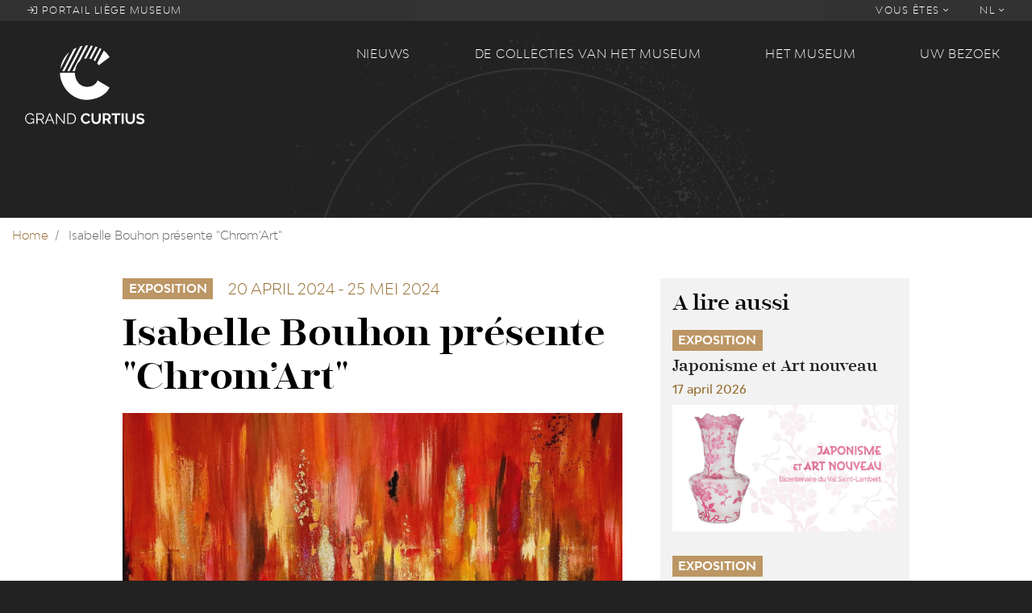

--- FILE ---
content_type: text/html; charset=UTF-8
request_url: https://grandcurtius.be/nl/node/1045
body_size: 7722
content:
<!DOCTYPE html>
<html lang="nl" dir="ltr" prefix="content: http://purl.org/rss/1.0/modules/content/  dc: http://purl.org/dc/terms/  foaf: http://xmlns.com/foaf/0.1/  og: http://ogp.me/ns#  rdfs: http://www.w3.org/2000/01/rdf-schema#  schema: http://schema.org/  sioc: http://rdfs.org/sioc/ns#  sioct: http://rdfs.org/sioc/types#  skos: http://www.w3.org/2004/02/skos/core#  xsd: http://www.w3.org/2001/XMLSchema# ">
  <head>
    <meta charset="utf-8" />
<script>(function(i,s,o,g,r,a,m){i["GoogleAnalyticsObject"]=r;i[r]=i[r]||function(){(i[r].q=i[r].q||[]).push(arguments)},i[r].l=1*new Date();a=s.createElement(o),m=s.getElementsByTagName(o)[0];a.async=1;a.src=g;m.parentNode.insertBefore(a,m)})(window,document,"script","https://www.google-analytics.com/analytics.js","ga");ga("create", "UA-126027299-1", {"cookieDomain":"auto"});ga("set", "anonymizeIp", true);ga("send", "pageview");</script>
<link rel="canonical" href="https://grandcurtius.be/nl/node/1045" />
<meta name="description" content="Isabelle Bouhon vous invite à entrer dans le monde merveilleux de la couleur du 20 avril au 25 mai 2024 à la galerie GC12 de la Brasserie du Grand Curtius." />
<meta name="MobileOptimized" content="width" />
<meta name="HandheldFriendly" content="true" />
<meta name="viewport" content="width=device-width, initial-scale=1, shrink-to-fit=no" />
<meta http-equiv="x-ua-compatible" content="ie=edge" />
<link rel="shortcut icon" href="/sites/default/files/favicon2020_0.png" type="image/png" />
<link rel="alternate" hreflang="fr" href="https://grandcurtius.be/fr/actualites/exposition/isabelle-bouhon-presente-chromart" />
<link rel="revision" href="https://grandcurtius.be/fr/actualites/exposition/isabelle-bouhon-presente-chromart" />

    <title>Isabelle Bouhon présente &quot;Chrom’Art&quot; | Grand Curtius - Musée à Liège</title>
    <link rel="stylesheet" media="all" href="/sites/default/files/css/css_C8ul1Vl4oMWV6MTvOyvtIZUm33-ksKF6yWMwqowfjIw.css" />
<link rel="stylesheet" media="all" href="/sites/default/files/css/css_Vl7QsSyM3x5EPHJ3E2zhsc1I8fo1QQq6X63w0yrsXng.css" />

    
<!--[if lte IE 8]>
<script src="/sites/default/files/js/js_VtafjXmRvoUgAzqzYTA3Wrjkx9wcWhjP0G4ZnnqRamA.js"></script>
<![endif]-->

  </head>
  <body class="layout-one-sidebar layout-sidebar-second page-node-1045 path-node node--type-exposition">
    <a href="#main-content" class="visually-hidden focusable skip-link">
      Overslaan en naar de inhoud gaan
    </a>
    
      <div class="dialog-off-canvas-main-canvas" data-off-canvas-main-canvas>
    <div id="page-wrapper">
  <div id="page">
    <header id="header"  class="header parallax-inverse css-transitions-only-after-page-load" role="banner" aria-label="Site kop">
                        <nav class="navbar navbar-dark navbar-expand-lg" id="navbar-top">
            <ul class="navbar-nav mr-auto">
              <li class="nav-item">
                <a class="nav-link" href="http://liegemuseum.be"><i class="fal fa-sign-in"></i> Portail liège museum</a>
              </li>
            </ul>
            
              <ul data-region="secondary_menu" block="block-grandcurtius-secondary-menu" class="clearfix nav navbar-nav ml-auto">
                    <li class="nav-item menu-item--expanded dropdown">
                                    <a href="" class="nav-link" data-toggle="dropdown" aria-expanded="false" aria-haspopup="true">            Vous êtes <i class="fal fa-angle-down"></i>
          </a>
                        <ul class="dropdown-menu dropdown-menu-right">
                    <li class="dropdown-item">
                          <a href="/nl/visit#public-251" data-drupal-link-system-path="visit">En famille</a>
              </li>
                <li class="dropdown-item">
                          <a href="/nl/visit#public-252" data-drupal-link-system-path="visit">En groupes</a>
              </li>
                <li class="dropdown-item">
                          <a href="/nl/visit#public-259" data-drupal-link-system-path="visit">Public spécifique</a>
              </li>
                <li class="dropdown-item">
                          <a href="/nl/visit#public-262" data-drupal-link-system-path="visit">Presse</a>
              </li>
                <li class="dropdown-item">
                          <a href="/nl/visit#public-470" data-drupal-link-system-path="visit">Entreprise</a>
              </li>
                <li class="dropdown-item">
                          <a href="/nl/node/260" data-drupal-link-system-path="node/260">Soutenir le musée</a>
              </li>
        </ul>
  
              </li>
        </ul>
  


  <ul class="links nav navbar-nav">
    <li class="nav-item dropdown">
      <a href="" class="nav-link" data-toggle="dropdown" aria-expanded="false" aria-haspopup="true">NL <i class="fal fa-angle-down"></i></a>
      <ul class="dropdown-menu dropdown-menu-right">
                  <li class="dropdown-item">
            <a href="/fr/actualites/exposition/isabelle-bouhon-presente-chromart" class="language-link" hreflang="fr" data-drupal-link-system-path="node/1045">FR</a>
          </li>
                  <li class="dropdown-item">
            <a href="/nl/node/1045" class="language-link is-active" hreflang="nl" data-drupal-link-system-path="node/1045">NL</a>
          </li>
                  <li class="dropdown-item">
            <a href="/de/node/1045" class="language-link" hreflang="de" data-drupal-link-system-path="node/1045">DE</a>
          </li>
                  <li class="dropdown-item">
            <a href="/en/node/1045" class="language-link" hreflang="en" data-drupal-link-system-path="node/1045">EN</a>
          </li>
              </ul>
    </li>
  </ul>



          </nav>
                <nav class="navbar navbar-dark navbar-expand-lg" id="navbar-main">
          <div class="row">
            <div class="col-12 col-lg-4 d-flex d-lg-block justify-content-between">
                <section class="region region-logo">
    <div class="logo-box">
  <a href="https://grandcurtius.be/nl" title="Home" rel="home">
    <img src="https://grandcurtius.be/themes/custom/grandcurtius/logo_picto.svg?2020" class="logo-base" />
    <img src="https://grandcurtius.be/themes/custom/grandcurtius/logo_text.svg?2020" class="logo-text" />
      </a>
</div>

  </section>


              <button class="navbar-toggler navbar-toggler-right" type="button" data-toggle="collapse" data-target="#CollapsingNavbar" aria-controls="CollapsingNavbar" aria-expanded="false" aria-label="Toggle navigation"><span class="navbar-toggler-icon"></span></button>
            </div>
            <div class="col-12 col-lg-8">
                              <div class="collapse navbar-collapse" id="CollapsingNavbar">
                    <nav role="navigation" aria-labelledby="block-grandcurtius-main-menu-menu" id="block-grandcurtius-main-menu" class="block block-menu navigation menu--main">
            
  <h2 class="sr-only" id="block-grandcurtius-main-menu-menu">Main navigation</h2>
  

        
<ul class="menu menu-level-0">
  
  <li class="menu-item menu-item--expanded">
    <a href="/nl/taxonomy/term/8" data-drupal-link-system-path="taxonomy/term/8">Nieuws</a>

              

<div class="menu_link_content menu-link-contentmain view-mode-default menu-dropdown menu-dropdown-0 menu-type-default">
        <div class="menu-dropdown-box">
      
<div class="field field--name-field-menu-image field--type-image field--label-visually_hidden">
  <div class="field__label visually-hidden">Menu Image</div>
      <div class="field__item">
      <img class="img-fluid" src="/sites/default/files/styles/thumbnail_crop/public/2018-09/news.jpg?itok=rRpua56O" data-image="/sites/default/files/styles/thumbnail_crop/public/2018-09/news.jpg?itok=rRpua56O">
    </div>
  </div>

<ul class="menu menu-level-1">
  
  <li class="menu-item">
              

  <a href="/nl/taxonomy/term/1" data-image="/sites/default/files/styles/thumbnail_crop/public/2018-09/news_0.jpg?itok=KzWVKhR7">News</a>
<div class="menu_link_content menu-link-contentmain view-mode-default menu-dropdown menu-dropdown-1 menu-type-default">
      
  </div>

      </li>
  
  <li class="menu-item">
              

  <a href="/nl/taxonomy/term/6" data-image="/sites/default/files/styles/thumbnail_crop/public/2018-09/expo.jpg?itok=dInEMFpy">Tentoonstellingen</a>
<div class="menu_link_content menu-link-contentmain view-mode-default menu-dropdown menu-dropdown-1 menu-type-default">
      
  </div>

      </li>
  
  <li class="menu-item">
              

  <a href="/nl/taxonomy/term/7" data-image="/sites/default/files/styles/thumbnail_crop/public/2018-09/agenda.jpg?itok=d4FFvfgD">Agenda</a>
<div class="menu_link_content menu-link-contentmain view-mode-default menu-dropdown menu-dropdown-1 menu-type-default">
      
  </div>

      </li>
  
  <li class="menu-item">
              

  <a href="/nl/taxonomy/term/4" data-image="/sites/default/files/styles/thumbnail_crop/public/2018-09/objetdumois.jpg?itok=k7lJ9rYv">Object van de maand</a>
<div class="menu_link_content menu-link-contentmain view-mode-default menu-dropdown menu-dropdown-1 menu-type-default">
      
  </div>

      </li>
</ul>

    </div>
  </div>

      </li>
  
  <li class="menu-item menu-item--expanded">
    <a href="/nl/de-collecties-van-het-museum" data-drupal-link-system-path="node/131">De collecties van het Museum</a>

              

<div class="menu_link_content menu-link-contentmain view-mode-default menu-dropdown menu-dropdown-0 menu-type-default">
        <div class="menu-dropdown-box">
      
<div class="field field--name-field-menu-image field--type-image field--label-visually_hidden">
  <div class="field__label visually-hidden">Menu Image</div>
      <div class="field__item">
      <img class="img-fluid" src="/sites/default/files/styles/thumbnail_crop/public/2018-09/pale%E2%95%A0%C3%BContologie-2.jpg?itok=Y_GE4RT5" data-image="/sites/default/files/styles/thumbnail_crop/public/2018-09/pale%E2%95%A0%C3%BContologie-2.jpg?itok=Y_GE4RT5">
    </div>
  </div>

<ul class="menu menu-level-1">
  
  <li class="menu-item">
              

  <a href="/nl/de-collecties-van-het-museum/wapens" data-image="/sites/default/files/styles/thumbnail_crop/public/2018-09/armes-menu.png?itok=WdEP3Q_f">Wapens</a>
<div class="menu_link_content menu-link-contentmain view-mode-default menu-dropdown menu-dropdown-1 menu-type-default">
      
  </div>

      </li>
  
  <li class="menu-item">
              

  <a href="/nl/de-collecties-van-het-museum/glas" data-image="/sites/default/files/styles/thumbnail_crop/public/2018-09/verre-menu.png?itok=DQrke1UY">Glas</a>
<div class="menu_link_content menu-link-contentmain view-mode-default menu-dropdown menu-dropdown-1 menu-type-default">
      
  </div>

      </li>
  
  <li class="menu-item">
              

  <a href="/nl/de-collecties-van-het-museum/religieuze-kunst-maaslandse-kunst" data-image="/sites/default/files/styles/thumbnail_crop/public/2018-09/art-mosan-menu.png?itok=0OrQhX2A">Religieuze kunst &amp; Maaslandse kunst</a>
<div class="menu_link_content menu-link-contentmain view-mode-default menu-dropdown menu-dropdown-1 menu-type-default">
      
  </div>

      </li>
  
  <li class="menu-item">
              

  <a href="/nl/de-collecties-van-het-museum/decoratieve-kunsten" data-image="/sites/default/files/styles/thumbnail_crop/public/2018-09/artdeco-menu.png?itok=3PSRkmfB">Decoratieve kunsten</a>
<div class="menu_link_content menu-link-contentmain view-mode-default menu-dropdown menu-dropdown-1 menu-type-default">
      
  </div>

      </li>
  
  <li class="menu-item">
              

  <a href="/nl/de-collecties-van-het-museum/archeologie" data-image="/sites/default/files/styles/thumbnail_crop/public/2018-09/archeologie-menu.png?itok=sYC9dwHn">Archeologie</a>
<div class="menu_link_content menu-link-contentmain view-mode-default menu-dropdown menu-dropdown-1 menu-type-default">
      
  </div>

      </li>
  
  <li class="menu-item">
              

  <a href="/nl/node/1072" data-image="">Portail des collections des Musées de la Ville de Liège</a>
<div class="menu_link_content menu-link-contentmain view-mode-default menu-dropdown menu-dropdown-1 menu-type-default">
      
  </div>

      </li>
</ul>

    </div>
  </div>

      </li>
  
  <li class="menu-item menu-item--expanded">
    <a href="/nl/het-museum" data-drupal-link-system-path="node/137">Het museum</a>

              

<div class="menu_link_content menu-link-contentmain view-mode-default menu-dropdown menu-dropdown-0 menu-type-default">
        <div class="menu-dropdown-box">
      
<div class="field field--name-field-menu-image field--type-image field--label-visually_hidden">
  <div class="field__label visually-hidden">Menu Image</div>
      <div class="field__item">
      <img class="img-fluid" src="/sites/default/files/styles/thumbnail_crop/public/2018-09/batiments_0.jpg?itok=eMLBAh9N" data-image="/sites/default/files/styles/thumbnail_crop/public/2018-09/batiments_0.jpg?itok=eMLBAh9N">
    </div>
  </div>

<ul class="menu menu-level-1">
  
  <li class="menu-item">
              

  <a href="/nl/het-museum/geschiedenis-van-het-museum" data-image="/sites/default/files/styles/thumbnail_crop/public/2018-09/histoire.jpg?itok=QpC7L-Yq">Geschiedenis van het museum</a>
<div class="menu_link_content menu-link-contentmain view-mode-default menu-dropdown menu-dropdown-1 menu-type-default">
      
  </div>

      </li>
  
  <li class="menu-item">
              

  <a href="/nl/les-batiments" data-image="/sites/default/files/styles/thumbnail_crop/public/2018-09/batiments.jpg?itok=DbikKXOO">De gebouwen</a>
<div class="menu_link_content menu-link-contentmain view-mode-default menu-dropdown menu-dropdown-1 menu-type-default">
      
  </div>

      </li>
  
  <li class="menu-item">
              

  <a href="/nl/taxonomy/term/14" data-image="/sites/default/files/styles/thumbnail_crop/public/2018-09/coulisses.jpg?itok=qfVuEdnw">Les coulisses</a>
<div class="menu_link_content menu-link-contentmain view-mode-default menu-dropdown menu-dropdown-1 menu-type-default">
      
  </div>

      </li>
  
  <li class="menu-item">
              

  <a href="/nl/taxonomy/term/15" data-image="/sites/default/files/styles/thumbnail_crop/public/2018-09/recherche.jpg?itok=Vmw64ACh">Recherche &amp; actualité scientifique</a>
<div class="menu_link_content menu-link-contentmain view-mode-default menu-dropdown menu-dropdown-1 menu-type-default">
      
  </div>

      </li>
</ul>

    </div>
  </div>

      </li>
  
  <li class="menu-item menu-item--expanded">
    <a href="/nl/visit" data-drupal-link-system-path="visit">Uw bezoek</a>

              

<div class="menu_link_content menu-link-contentmain view-mode-default menu-dropdown menu-dropdown-0 menu-type-default">
        <div class="menu-dropdown-box">
      
<div class="field field--name-field-menu-image field--type-image field--label-visually_hidden">
  <div class="field__label visually-hidden">Menu Image</div>
      <div class="field__item">
      <img class="img-fluid" src="/sites/default/files/styles/thumbnail_crop/public/2018-09/09_15_2018_VIDEO_SITE_CURTIUS_V04.jpg?itok=6nILnJzd" data-image="/sites/default/files/styles/thumbnail_crop/public/2018-09/09_15_2018_VIDEO_SITE_CURTIUS_V04.jpg?itok=6nILnJzd">
    </div>
  </div>

<ul class="menu menu-level-1">
  
  <li class="menu-item">
              

  <a href="/nl/uw-bezoek/de-museumwinkel" data-image="/sites/default/files/styles/thumbnail_crop/public/2018-09/boutique.jpg?itok=bB-LFfbH">De museumwinkel</a>
<div class="menu_link_content menu-link-contentmain view-mode-default menu-dropdown menu-dropdown-1 menu-type-default">
      
  </div>

      </li>
  
  <li class="menu-item">
              

  <a href="/nl/uw-bezoek/het-museumrestaurant-madcafe" data-image="/sites/default/files/styles/thumbnail_crop/public/2018-09/bistrot.jpg?itok=RKTB0lS9">Het museumrestaurant by MadCafé</a>
<div class="menu_link_content menu-link-contentmain view-mode-default menu-dropdown menu-dropdown-1 menu-type-default">
      
  </div>

      </li>
  
  <li class="menu-item">
              

  <a href="/nl/acces" data-image="/sites/default/files/styles/thumbnail_crop/public/2018-09/serendreaumusee300.jpg?itok=wdbILf2R">Praktische informatie</a>
<div class="menu_link_content menu-link-contentmain view-mode-default menu-dropdown menu-dropdown-1 menu-type-default">
      
  </div>

      </li>
  
  <li class="menu-item">
              

  <a href="/nl/uw-bezoek/tickets" data-image="">Tickets</a>
<div class="menu_link_content menu-link-contentmain view-mode-default menu-dropdown menu-dropdown-1 menu-type-default">
      
  </div>

      </li>
</ul>

    </div>
  </div>

      </li>
</ul>

  </nav>


              </div>
                                        </div>
          </div>
        </nav>
                    <div id="header-animation" data-file="https://grandcurtius.be/themes/custom/grandcurtius/animation/header.json"></div>
        <div id="banner">
                      <aside class="section clearfix" role="complementary">
              
            </aside>
                  </div>
                  </header>
          <div id="main-wrapper" class="layout-main-wrapper clearfix">
                    <div id="block-grandcurtius-breadcrumbs" class="block block-system block-system-breadcrumb-block">
  
    
      <div class="content">
      

  <nav role="navigation" aria-label="breadcrumb">
    <ol class="breadcrumb">
                  <li class="breadcrumb-item">
          <a href="/nl">Home</a>
        </li>
                        <li class="breadcrumb-item active">
          Isabelle Bouhon présente &quot;Chrom’Art&quot;
        </li>
              </ol>
  </nav>

    </div>
  </div>


          <div id="main" class="container" style="background-color: ;">
                        <div class="row justify-content-center clearfix">
                <main class="main-content col" id="content" role="main">
                  <section class="section">
                    <a id="main-content" tabindex="-1"></a>
                      <div data-drupal-messages-fallback class="hidden"></div>
<div id="block-grandcurtius-content" class="block block-system block-system-main-block">
  
    
      <div class="content">
      
<article role="article" lang="fr" about="/fr/actualites/exposition/isabelle-bouhon-presente-chromart" class="node node--type-exposition node--sticky node--view-mode-full clearfix">
      <header>
      
      
            <div class="field field--name-field-tag field--type-entity-reference field--label-hidden field__item"><div about="/fr/actualites/exposition" typeof="schema:Thing" class="taxonomy-term taxonomy-term-6 vocabulary-tags">
  <a href="/fr/actualites/exposition" style="background-color:#bc9664;">
            <div property="schema:name" class="field field--name-name field--type-string field--label-hidden field__item">Exposition</div>
      </a>
</div>
</div>
      
              <div class="node__date_wrapper">
          
          
            <div class="field field--name-field-date-start field--type-datetime field--label-hidden field__item"><time datetime="2024-04-20T12:00:00Z" class="datetime">20 april 2024</time>
</div>
      
                      <span class="node__date_separator">-</span> 
            <div class="field field--name-field-date-end field--type-datetime field--label-hidden field__item"><time datetime="2024-05-25T12:00:00Z" class="datetime">25 mei 2024</time>
</div>
      
                  </div>
                    <h1 class="node__title"><span class="field field--name-title field--type-string field--label-hidden">Isabelle Bouhon présente &quot;Chrom’Art&quot;</span>
</h1>
            
          </header>
        <div class="node__content clearfix">
      
      <div class="field field--name-field-gallery-images field--type-image field--label-hidden field__items">
              <div class="field__item">  <img src="/sites/default/files/styles/gallery/public/2024-04/Visu_Expo%20Isabelle%20Bouhon%20Grand%20curtius%202024_En%20Rouge_W_0.jpg?itok=qeqBIYQr" width="960" height="540" alt="expo couleurs GC12 avril mai 2024" typeof="foaf:Image" class="image-style-gallery img-fluid" />


</div>
              <div class="field__item">  <img src="/sites/default/files/styles/gallery/public/2024-04/0_Expo%20Isabelle%20Bouhon%202024_Tableau%202022-77_web.jpg?itok=DpM8RJLB" width="960" height="540" alt="Isabelle Bouhon Expo couleur GC12 avril mai 2024" typeof="foaf:Image" class="image-style-gallery img-fluid" />


</div>
          </div>
  
            <div class="clearfix text-formatted field field--name-body field--type-text-with-summary field--label-hidden field__item"><p>La Brasserie du Grand Curtius accueille désormais un espace dédié aux expositions : la galerie GC12 (sis Quai de Maastricht, 12).  Celle-ci présente sur ses murs, de manière temporaire, des créations d’artistes contemporain.e.s. et est accessible durant les heures d’ouverture du musée (sauf le lundi et le mardi). A partir du 20 avril 2024, c’est l’artiste Isabelle Bouhon qui présente ses oeuvres.</p>
<p><em>"Artiste peintre autodidacte et passionnée, je travaille essentiellement les couleurs et les énergies qu’elles dégagent. Ma démarche artistique est de vous inviter à entrer dans le monde merveilleux de la couleur, de la ressentir au plus profond de votre être et de laisser son énergie vous parcourir afin de lui permettre d’agir en vous.</em></p>
<p><em>Toutes mes toiles « Chromothérapeutiques » sont toutes créées en conscience et toujours dans un esprit positif. De par les couleurs utilisées et l’intensité de celles-ci, elles dégagent des énergies vibratoires différentes, toutes bénéfiques tant sur le corps que sur l’esprit. Certaines vont vous donner de l’énergie, du courage, de la motivation, de la joie, d’autre vont vous apporter du calme, de la sérénité, de l’espoir…</em></p>
<p><em>Afin d’être en cohérence dans mon travail, je me suis formée en Chromothérapie, Art thérapie (je suis aujourd’hui formatrice) et divers soins énergétiques."</em></p>
<p> </p>
<p><strong>INFOS PRATIQUES</strong></p>
<p>&gt; EXPO «<em>Chrom’Art</em>» du 20 avril au 25 mai 2024<br />
&gt; Vernissage samedi 20 avril de 16h à 18h<br />
&gt; Entrée libre<br />
&gt; Brasserie du Grand Curtius : Quai de Maestricht, 12 – 4000 Liège<br />
La brasserie du musée est ouverte tous les jours de 10h à 18h sauf le lundi, le mardi.  </p>
<p> </p>
</div>
      


    </div>
  </article>

    </div>
  </div>


                  </section>
                </main>
                                            <div class="sidebar_second sidebar col-md-4 order-last ml-md-4" id="sidebar_second">
                  <aside class="section" role="complementary">
                      <div class="views-element-container block block-views block-views-blockrelated-content-block-related-content" id="block-block-related-content">
  
      <h3>A lire aussi</h3>
    
      <div class="content">
      <div><div class="view view-related-content view-id-related_content view-display-id-block_related_content js-view-dom-id-b99925b734064fa82f674bd57bb365e26be2d6be74eaddb1abcfcce972c10405">
  
    
      
      <div class="view-empty">
      <div class="view view-related-content view-id-related_content view-display-id-no_results js-view-dom-id-fa698dd9f268fe64e1742241f5a65c2397e966d9d91c402a2d2dd44321727e7a">
  
    
      
          <div class="view-content">
          <div class="views-row">
    
<article role="article" lang="fr" about="/fr/actualites/exposition/japonisme-et-art-nouveau" class="node node--type-exposition node--promoted node--sticky node--view-mode-related-content clearfix">
  <div>
    
            <div class="field field--name-field-tag field--type-entity-reference field--label-hidden field__item"><div about="/fr/actualites/exposition" typeof="schema:Thing" class="taxonomy-term taxonomy-term-6 vocabulary-tags">
  <a href="/fr/actualites/exposition" style="background-color:#bc9664;">
            <div property="schema:name" class="field field--name-name field--type-string field--label-hidden field__item">Exposition</div>
      </a>
</div>
</div>
      
    <h5>
      <a href="/fr/actualites/exposition/japonisme-et-art-nouveau" rel="bookmark"><span class="field field--name-title field--type-string field--label-hidden">Japonisme et Art nouveau</span>
</a>
    </h5>
    
    
            <div class="field field--name-field-date-start field--type-datetime field--label-hidden field__item"><time datetime="2026-04-17T12:00:00Z" class="datetime">17 april 2026</time>
</div>
      
    
            <div class="field field--name-field-image field--type-image field--label-hidden field__item">  <a href="/fr/actualites/exposition/japonisme-et-art-nouveau"><img src="/sites/default/files/styles/teaser_wide/public/2025-12/bandeau%20expo%20japo%20et%20art%20nouveau.jpg?itok=76u544Uc" width="800" height="450" alt="" typeof="foaf:Image" class="image-style-teaser-wide img-fluid" />

</a>
</div>
      
  </div>
</article>

  </div>
    <div class="views-row">
    
<article role="article" lang="fr" about="/fr/actualites/exposition/expo-sur-les-murs-vol-iii-par-le-musee-hors-les-murs" class="node node--type-exposition node--sticky node--view-mode-related-content clearfix">
  <div>
    
            <div class="field field--name-field-tag field--type-entity-reference field--label-hidden field__item"><div about="/fr/actualites/exposition" typeof="schema:Thing" class="taxonomy-term taxonomy-term-6 vocabulary-tags">
  <a href="/fr/actualites/exposition" style="background-color:#bc9664;">
            <div property="schema:name" class="field field--name-name field--type-string field--label-hidden field__item">Exposition</div>
      </a>
</div>
</div>
      
    <h5>
      <a href="/fr/actualites/exposition/expo-sur-les-murs-vol-iii-par-le-musee-hors-les-murs" rel="bookmark"><span class="field field--name-title field--type-string field--label-hidden">Expo &quot;Sur les murs Vol. III&quot; par Le Musée Hors les Murs</span>
</a>
    </h5>
    
    
            <div class="field field--name-field-date-start field--type-datetime field--label-hidden field__item"><time datetime="2025-12-19T12:00:00Z" class="datetime">19 december 2025</time>
</div>
      
    
            <div class="field field--name-field-image field--type-image field--label-hidden field__item">  <a href="/fr/actualites/exposition/expo-sur-les-murs-vol-iii-par-le-musee-hors-les-murs"><img src="/sites/default/files/styles/teaser_wide/public/2025-12/bandeau%20titre%20sur_les_murs_S_2025_dec_Curtius.jpg?itok=AwiJQQKD" width="800" height="450" alt="" typeof="foaf:Image" class="image-style-teaser-wide img-fluid" />

</a>
</div>
      
  </div>
</article>

  </div>
    <div class="views-row">
    
<article role="article" about="/nl/taxonomy/term/6/japonisme-en-art-nouveau" class="node node--type-exposition node--promoted node--sticky node--view-mode-related-content clearfix">
  <div>
    
            <div class="field field--name-field-tag field--type-entity-reference field--label-hidden field__item"><div about="/fr/actualites/exposition" typeof="schema:Thing" class="taxonomy-term taxonomy-term-6 vocabulary-tags">
  <a href="/fr/actualites/exposition" style="background-color:#bc9664;">
            <div property="schema:name" class="field field--name-name field--type-string field--label-hidden field__item">Exposition</div>
      </a>
</div>
</div>
      
    <h5>
      <a href="/nl/taxonomy/term/6/japonisme-en-art-nouveau" rel="bookmark"><span class="field field--name-title field--type-string field--label-hidden">Japonisme en Art Nouveau</span>
</a>
    </h5>
    
    
            <div class="field field--name-field-date-start field--type-datetime field--label-hidden field__item"><time datetime="2026-04-17T12:00:00Z" class="datetime">17 april 2026</time>
</div>
      
    
            <div class="field field--name-field-image field--type-image field--label-hidden field__item">  <a href="/fr/actualites/exposition/japonisme-et-art-nouveau"><img src="/sites/default/files/styles/teaser_wide/public/2025-12/bandeau%20expo%20japo%20et%20art%20nouveau.jpg?itok=76u544Uc" width="800" height="450" alt="" typeof="foaf:Image" class="image-style-teaser-wide img-fluid" />

</a>
</div>
      
  </div>
</article>

  </div>
    <div class="views-row">
    
<article role="article" lang="de" about="/de/taxonomy/term/6/japonismus-und-jugendstil" class="node node--type-exposition node--promoted node--sticky node--view-mode-related-content clearfix">
  <div>
    
            <div class="field field--name-field-tag field--type-entity-reference field--label-hidden field__item"><div about="/fr/actualites/exposition" typeof="schema:Thing" class="taxonomy-term taxonomy-term-6 vocabulary-tags">
  <a href="/fr/actualites/exposition" style="background-color:#bc9664;">
            <div property="schema:name" class="field field--name-name field--type-string field--label-hidden field__item">Exposition</div>
      </a>
</div>
</div>
      
    <h5>
      <a href="/de/taxonomy/term/6/japonismus-und-jugendstil" rel="bookmark"><span class="field field--name-title field--type-string field--label-hidden">Japonismus und Jugendstil</span>
</a>
    </h5>
    
    
            <div class="field field--name-field-date-start field--type-datetime field--label-hidden field__item"><time datetime="2026-04-17T12:00:00Z" class="datetime">17 april 2026</time>
</div>
      
    
            <div class="field field--name-field-image field--type-image field--label-hidden field__item">  <a href="/fr/actualites/exposition/japonisme-et-art-nouveau"><img src="/sites/default/files/styles/teaser_wide/public/2025-12/bandeau%20expo%20japo%20et%20art%20nouveau.jpg?itok=76u544Uc" width="800" height="450" alt="" typeof="foaf:Image" class="image-style-teaser-wide img-fluid" />

</a>
</div>
      
  </div>
</article>

  </div>

    </div>
      
          </div>

    </div>
  
          </div>
</div>

    </div>
  </div>


                  </aside>
                </div>
                          </div>
          </div>
              </div>
              <div class="featured-bottom">
                  <aside class="clearfix" role="complementary">
            
          </aside>
                </div>
              <div class="scroll-down">
      <a href="#page-bottom">
        <i class="fal fa-chevron-down fa-lg"></i>
      </a>
    </div>
    <footer class="site-footer">
              <div id="footer-animation" data-file="https://grandcurtius.be/themes/custom/grandcurtius/animation/footer.json"></div>
        <div class="container">
                      <div class="site-footer-top clearfix">
                <section class="region region-footer-top">
    <nav role="navigation" aria-labelledby="block-social-menu" id="block-social" class="block block-menu navigation menu--social">
      
  <h2 id="block-social-menu">Réseaux sociaux</h2>
  

        
              <ul data-region="footer_top" block="block-social" class="clearfix nav flex-column">
                    <li class="nav-item">
                <a href="https://www.facebook.com/LeGrandCurtius/">Facebook</a>
              </li>
                <li class="nav-item">
                <a href="https://fr.tripadvisor.be/Attraction_Review-g188655-d319384-Reviews-Musee_Curtius_Curtius_Museum-Liege_Liege_Province_The_Ardennes_Wallonia.html">TripAdvisor</a>
              </li>
                <li class="nav-item">
                <a href="https://www.youtube.com/watch?v=XerKIkxT1TQ&amp;list=PL2pLNgY81wWOBMbuo3dmMMQ0gmIW7y-Nb">Youtube</a>
              </li>
        </ul>
  


  </nav>
<nav role="navigation" aria-labelledby="block-publications-menu" id="block-publications" class="block block-menu navigation menu--publications">
      
  <h2 id="block-publications-menu">Publications</h2>
  

        
              <ul data-region="footer_top" block="block-publications" class="clearfix nav flex-column">
                    <li class="nav-item">
                <a href="http://lesmuseesdeliege.be/publications/">LiègeMusées</a>
              </li>
                <li class="nav-item">
                <a href="http://lesmuseesdeliege.be/publications/" title="Les carnets du Curtius">Carnets du Curtius</a>
              </li>
                <li class="nav-item">
                <a href="http://lesmuseesdeliege.be/wp-content/uploads/2020/05/essentiel-Curtius.pdf" title="Procurez-vous l&#039;Essentiel des collections">Essentiel des collections</a>
              </li>
                <li class="nav-item">
                <a href="http://lesmuseesdeliege.be/wp-content/uploads/2020/06/essentiel-Armes-web.pdf">Essentiel du département des armes</a>
              </li>
        </ul>
  


  </nav>
<nav role="navigation" aria-labelledby="block-legals-menu" id="block-legals" class="block block-menu navigation menu--legals">
      
  <h2 id="block-legals-menu">FAQ &amp; Aspects légaux</h2>
  

        
              <ul data-region="footer_top" block="block-legals" class="clearfix nav flex-column">
                    <li class="nav-item">
                <a href="https://www.grandcurtius.be/fr/node/506" title="Questions fréquemment posées...">FAQ</a>
              </li>
                <li class="nav-item">
                <a href="/nl/cookies" data-drupal-link-system-path="node/218">Cookies</a>
              </li>
                <li class="nav-item">
                <a href="/nl/vie-privee-et-mentions-legales" data-drupal-link-system-path="node/219">Vie privée et mentions légales</a>
              </li>
        </ul>
  


  </nav>
<div id="block-contact" class="block block-block-content block-block-content808e20fd-9adb-4e0e-922a-4083cb14a070">
  
      <h2>Contact</h2>
    
      <div class="content">
      
            <div class="clearfix text-formatted field field--name-body field--type-text-with-summary field--label-hidden field__item"><p>Le Grand Curtius<br />
Féronstrée, 136 - 4000 Liège <br />
&amp;<br />
Quai de Maestricht, 13 - 4000 Liège<br />
Tel : +32 (0)4 221 68 17<br />
<a href="mailto:infograndcurtius@liege.be">infograndcurtius@liege.be</a></p>
<p><a href="https://shop.infinitix.be/MUSEEGRANDCURTIUS/">BILLETTERIE</a></p>
</div>
      
    </div>
  </div>

  </section>

            </div>
                    <div class="site-footer-bottom">
            <div class="site-footer-bottom-left">
              <a href="http://liegemuseum.be/"><img src="https://grandcurtius.be/themes/custom/grandcurtius/images/liege-museum.png"></a>
              <a href="https://www.laboverie.com/"><img src="https://grandcurtius.be/themes/custom/grandcurtius/images/la-boverie.png"></a>
              <a href="https://www.visitezliege.be/"><img src="https://grandcurtius.be/themes/custom/grandcurtius/images/visitez-liege.png"></a>
            </div>
            <div class="site-footer-bottom-right">
              <a href="https://www.liege.be/fr"><img src="https://grandcurtius.be/themes/custom/grandcurtius/images/liege.png"></a>
              <a href="http://www.federation-wallonie-bruxelles.be/"><img src="https://grandcurtius.be/themes/custom/grandcurtius/images/fwb.png"></a>
            </div>
          </div>
        </div>
          </footer>
  </div>
</div>
<a id="page-bottom" tabindex="-1"></a>

  </div>

    
    <script type="application/json" data-drupal-selector="drupal-settings-json">{"path":{"baseUrl":"\/","scriptPath":null,"pathPrefix":"nl\/","currentPath":"node\/1045","currentPathIsAdmin":false,"isFront":false,"currentLanguage":"nl"},"pluralDelimiter":"\u0003","suppressDeprecationErrors":true,"google_analytics":{"trackOutbound":true,"trackMailto":true,"trackDownload":true,"trackDownloadExtensions":"7z|aac|arc|arj|asf|asx|avi|bin|csv|doc(x|m)?|dot(x|m)?|exe|flv|gif|gz|gzip|hqx|jar|jpe?g|js|mp(2|3|4|e?g)|mov(ie)?|msi|msp|pdf|phps|png|ppt(x|m)?|pot(x|m)?|pps(x|m)?|ppam|sld(x|m)?|thmx|qtm?|ra(m|r)?|sea|sit|tar|tgz|torrent|txt|wav|wma|wmv|wpd|xls(x|m|b)?|xlt(x|m)|xlam|xml|z|zip"},"user":{"uid":0,"permissionsHash":"25b6c07dae527fbcddee7598b5e15fb8da8ef795c11684deddcc5213a2c3908d"}}</script>
<script src="/sites/default/files/js/js_LBQyVh1TucIzS5XWuFNbvQ_xe7aTqXXtUeJPNTPJRMk.js"></script>

  </body>
</html>
